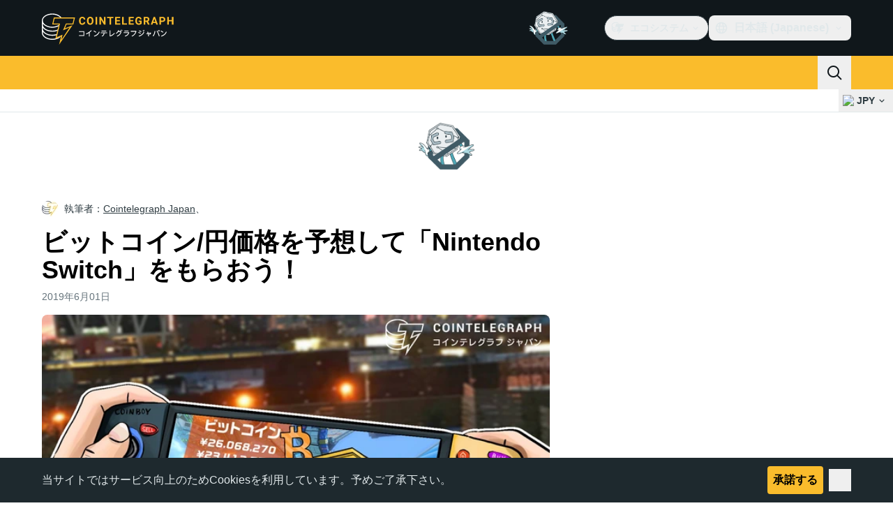

--- FILE ---
content_type: text/javascript; charset=utf-8
request_url: https://jp.cointelegraph.com/_duck/ducklings/BxeSlDVh.js
body_size: -277
content:
import{ba as b,bb as f,b8 as m,d as y,b1 as p,t as u,C as _,o as g,D as h,ao as d,a8 as k,Y as l,F as a,bc as S,aA as x}from"./CxW1faFM.js";import{u as R,_ as w}from"./BWfEtmn1.js";import{u as D}from"./UPe6JM_n.js";try{let e=typeof window<"u"?window:typeof global<"u"?global:typeof globalThis<"u"?globalThis:typeof self<"u"?self:{},s=new e.Error().stack;s&&(e._sentryDebugIds=e._sentryDebugIds||{},e._sentryDebugIds[s]="cccc8b65-5ae3-4e7d-bab1-7d40694472cb",e._sentryDebugIdIdentifier="sentry-dbid-cccc8b65-5ae3-4e7d-bab1-7d40694472cb")}catch{}const I=(e,s)=>{const o=b(s);return f((n,t)=>{let r;return m([o,e],([i,c])=>{if(!(!i&&r!==void 0)){if(!i){r=c;return}r=c,t()}},{flush:"sync",immediate:!0}),{get(){return n(),r},set(){}}})},V=["data-testid"],C=["data-testid"],B=y({__name:"RateSymbolTicker",props:{rate:{}},setup(e){const s=D(),o=p("tickerSymbolRef"),n=R({fiatSymbol:s}),t=I(u(()=>e.rate),o);return(r,i)=>{const c=x;return g(),_(c,{key:r.rate.cryptoSymbol,href:S(a(t).slug),"data-testid":`rate-ticker-${a(t).cryptoSymbol}`,class:"inline-flex gap-1 px-2 py-1.5 hover:bg-ct-ds-bg-3"},{default:h(()=>[d("span",{ref_key:"tickerSymbolRef",ref:o,class:"text-sm font-semibold text-ct-ds-fg-stronger","data-testid":`rate-ticker-${a(t).cryptoSymbol}-title`},l(a(t).cryptoSymbol),9,V),d("span",{class:"text-sm","data-testid":`rate-ticker-${a(t).cryptoSymbol}-price`},l(a(n).formatPrice(a(t).price)),9,C),k(a(w),{size:"sm",percentage:a(t).change24h,"data-testid":`rate-ticker-${a(t).cryptoSymbol}-price-change`},null,8,["percentage","data-testid"])]),_:1},8,["href","data-testid"])}}});export{B as _};
